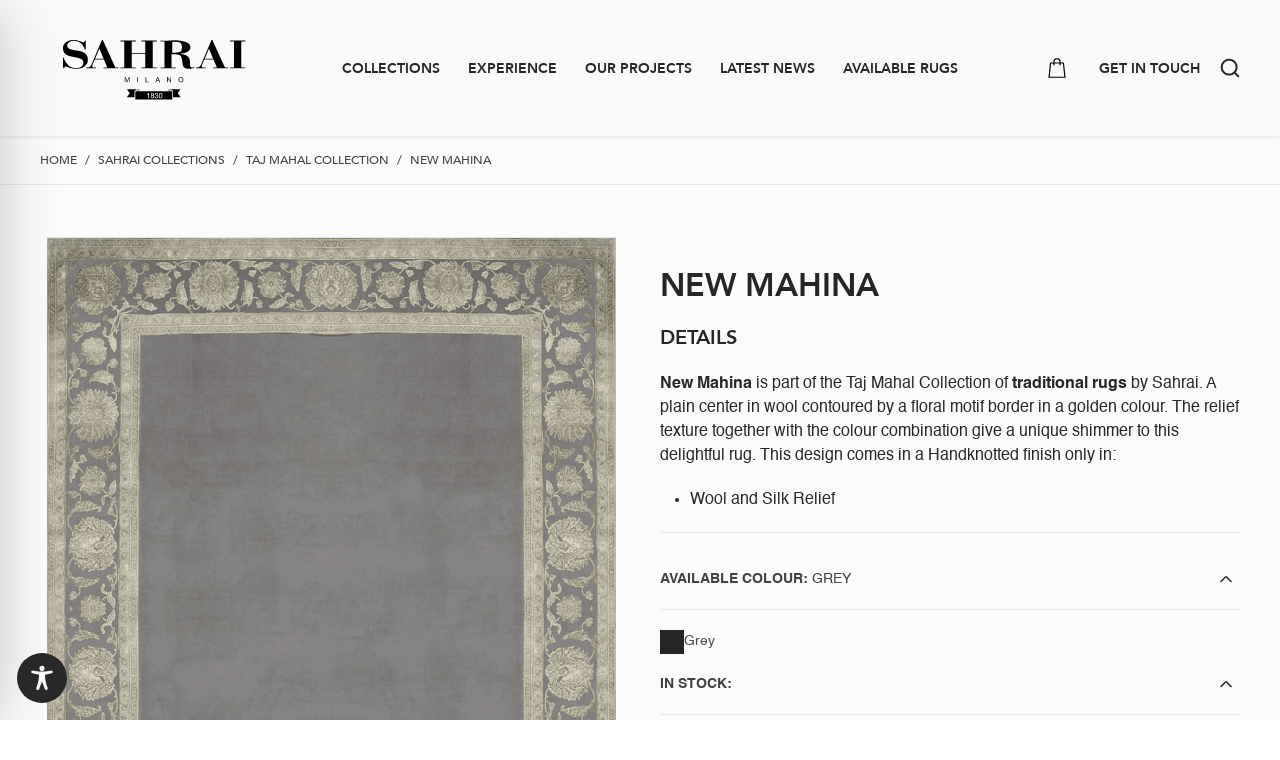

--- FILE ---
content_type: text/html; charset=utf-8
request_url: https://www.google.com/recaptcha/api2/anchor?ar=1&k=6LfKWjwmAAAAAFLY_ozbj07r0mRlTVMtbSF-usMI&co=aHR0cHM6Ly9zYWhyYWkuY29tOjQ0Mw..&hl=en&v=PoyoqOPhxBO7pBk68S4YbpHZ&size=invisible&anchor-ms=20000&execute-ms=30000&cb=f8pa0im5fwzn
body_size: 48412
content:
<!DOCTYPE HTML><html dir="ltr" lang="en"><head><meta http-equiv="Content-Type" content="text/html; charset=UTF-8">
<meta http-equiv="X-UA-Compatible" content="IE=edge">
<title>reCAPTCHA</title>
<style type="text/css">
/* cyrillic-ext */
@font-face {
  font-family: 'Roboto';
  font-style: normal;
  font-weight: 400;
  font-stretch: 100%;
  src: url(//fonts.gstatic.com/s/roboto/v48/KFO7CnqEu92Fr1ME7kSn66aGLdTylUAMa3GUBHMdazTgWw.woff2) format('woff2');
  unicode-range: U+0460-052F, U+1C80-1C8A, U+20B4, U+2DE0-2DFF, U+A640-A69F, U+FE2E-FE2F;
}
/* cyrillic */
@font-face {
  font-family: 'Roboto';
  font-style: normal;
  font-weight: 400;
  font-stretch: 100%;
  src: url(//fonts.gstatic.com/s/roboto/v48/KFO7CnqEu92Fr1ME7kSn66aGLdTylUAMa3iUBHMdazTgWw.woff2) format('woff2');
  unicode-range: U+0301, U+0400-045F, U+0490-0491, U+04B0-04B1, U+2116;
}
/* greek-ext */
@font-face {
  font-family: 'Roboto';
  font-style: normal;
  font-weight: 400;
  font-stretch: 100%;
  src: url(//fonts.gstatic.com/s/roboto/v48/KFO7CnqEu92Fr1ME7kSn66aGLdTylUAMa3CUBHMdazTgWw.woff2) format('woff2');
  unicode-range: U+1F00-1FFF;
}
/* greek */
@font-face {
  font-family: 'Roboto';
  font-style: normal;
  font-weight: 400;
  font-stretch: 100%;
  src: url(//fonts.gstatic.com/s/roboto/v48/KFO7CnqEu92Fr1ME7kSn66aGLdTylUAMa3-UBHMdazTgWw.woff2) format('woff2');
  unicode-range: U+0370-0377, U+037A-037F, U+0384-038A, U+038C, U+038E-03A1, U+03A3-03FF;
}
/* math */
@font-face {
  font-family: 'Roboto';
  font-style: normal;
  font-weight: 400;
  font-stretch: 100%;
  src: url(//fonts.gstatic.com/s/roboto/v48/KFO7CnqEu92Fr1ME7kSn66aGLdTylUAMawCUBHMdazTgWw.woff2) format('woff2');
  unicode-range: U+0302-0303, U+0305, U+0307-0308, U+0310, U+0312, U+0315, U+031A, U+0326-0327, U+032C, U+032F-0330, U+0332-0333, U+0338, U+033A, U+0346, U+034D, U+0391-03A1, U+03A3-03A9, U+03B1-03C9, U+03D1, U+03D5-03D6, U+03F0-03F1, U+03F4-03F5, U+2016-2017, U+2034-2038, U+203C, U+2040, U+2043, U+2047, U+2050, U+2057, U+205F, U+2070-2071, U+2074-208E, U+2090-209C, U+20D0-20DC, U+20E1, U+20E5-20EF, U+2100-2112, U+2114-2115, U+2117-2121, U+2123-214F, U+2190, U+2192, U+2194-21AE, U+21B0-21E5, U+21F1-21F2, U+21F4-2211, U+2213-2214, U+2216-22FF, U+2308-230B, U+2310, U+2319, U+231C-2321, U+2336-237A, U+237C, U+2395, U+239B-23B7, U+23D0, U+23DC-23E1, U+2474-2475, U+25AF, U+25B3, U+25B7, U+25BD, U+25C1, U+25CA, U+25CC, U+25FB, U+266D-266F, U+27C0-27FF, U+2900-2AFF, U+2B0E-2B11, U+2B30-2B4C, U+2BFE, U+3030, U+FF5B, U+FF5D, U+1D400-1D7FF, U+1EE00-1EEFF;
}
/* symbols */
@font-face {
  font-family: 'Roboto';
  font-style: normal;
  font-weight: 400;
  font-stretch: 100%;
  src: url(//fonts.gstatic.com/s/roboto/v48/KFO7CnqEu92Fr1ME7kSn66aGLdTylUAMaxKUBHMdazTgWw.woff2) format('woff2');
  unicode-range: U+0001-000C, U+000E-001F, U+007F-009F, U+20DD-20E0, U+20E2-20E4, U+2150-218F, U+2190, U+2192, U+2194-2199, U+21AF, U+21E6-21F0, U+21F3, U+2218-2219, U+2299, U+22C4-22C6, U+2300-243F, U+2440-244A, U+2460-24FF, U+25A0-27BF, U+2800-28FF, U+2921-2922, U+2981, U+29BF, U+29EB, U+2B00-2BFF, U+4DC0-4DFF, U+FFF9-FFFB, U+10140-1018E, U+10190-1019C, U+101A0, U+101D0-101FD, U+102E0-102FB, U+10E60-10E7E, U+1D2C0-1D2D3, U+1D2E0-1D37F, U+1F000-1F0FF, U+1F100-1F1AD, U+1F1E6-1F1FF, U+1F30D-1F30F, U+1F315, U+1F31C, U+1F31E, U+1F320-1F32C, U+1F336, U+1F378, U+1F37D, U+1F382, U+1F393-1F39F, U+1F3A7-1F3A8, U+1F3AC-1F3AF, U+1F3C2, U+1F3C4-1F3C6, U+1F3CA-1F3CE, U+1F3D4-1F3E0, U+1F3ED, U+1F3F1-1F3F3, U+1F3F5-1F3F7, U+1F408, U+1F415, U+1F41F, U+1F426, U+1F43F, U+1F441-1F442, U+1F444, U+1F446-1F449, U+1F44C-1F44E, U+1F453, U+1F46A, U+1F47D, U+1F4A3, U+1F4B0, U+1F4B3, U+1F4B9, U+1F4BB, U+1F4BF, U+1F4C8-1F4CB, U+1F4D6, U+1F4DA, U+1F4DF, U+1F4E3-1F4E6, U+1F4EA-1F4ED, U+1F4F7, U+1F4F9-1F4FB, U+1F4FD-1F4FE, U+1F503, U+1F507-1F50B, U+1F50D, U+1F512-1F513, U+1F53E-1F54A, U+1F54F-1F5FA, U+1F610, U+1F650-1F67F, U+1F687, U+1F68D, U+1F691, U+1F694, U+1F698, U+1F6AD, U+1F6B2, U+1F6B9-1F6BA, U+1F6BC, U+1F6C6-1F6CF, U+1F6D3-1F6D7, U+1F6E0-1F6EA, U+1F6F0-1F6F3, U+1F6F7-1F6FC, U+1F700-1F7FF, U+1F800-1F80B, U+1F810-1F847, U+1F850-1F859, U+1F860-1F887, U+1F890-1F8AD, U+1F8B0-1F8BB, U+1F8C0-1F8C1, U+1F900-1F90B, U+1F93B, U+1F946, U+1F984, U+1F996, U+1F9E9, U+1FA00-1FA6F, U+1FA70-1FA7C, U+1FA80-1FA89, U+1FA8F-1FAC6, U+1FACE-1FADC, U+1FADF-1FAE9, U+1FAF0-1FAF8, U+1FB00-1FBFF;
}
/* vietnamese */
@font-face {
  font-family: 'Roboto';
  font-style: normal;
  font-weight: 400;
  font-stretch: 100%;
  src: url(//fonts.gstatic.com/s/roboto/v48/KFO7CnqEu92Fr1ME7kSn66aGLdTylUAMa3OUBHMdazTgWw.woff2) format('woff2');
  unicode-range: U+0102-0103, U+0110-0111, U+0128-0129, U+0168-0169, U+01A0-01A1, U+01AF-01B0, U+0300-0301, U+0303-0304, U+0308-0309, U+0323, U+0329, U+1EA0-1EF9, U+20AB;
}
/* latin-ext */
@font-face {
  font-family: 'Roboto';
  font-style: normal;
  font-weight: 400;
  font-stretch: 100%;
  src: url(//fonts.gstatic.com/s/roboto/v48/KFO7CnqEu92Fr1ME7kSn66aGLdTylUAMa3KUBHMdazTgWw.woff2) format('woff2');
  unicode-range: U+0100-02BA, U+02BD-02C5, U+02C7-02CC, U+02CE-02D7, U+02DD-02FF, U+0304, U+0308, U+0329, U+1D00-1DBF, U+1E00-1E9F, U+1EF2-1EFF, U+2020, U+20A0-20AB, U+20AD-20C0, U+2113, U+2C60-2C7F, U+A720-A7FF;
}
/* latin */
@font-face {
  font-family: 'Roboto';
  font-style: normal;
  font-weight: 400;
  font-stretch: 100%;
  src: url(//fonts.gstatic.com/s/roboto/v48/KFO7CnqEu92Fr1ME7kSn66aGLdTylUAMa3yUBHMdazQ.woff2) format('woff2');
  unicode-range: U+0000-00FF, U+0131, U+0152-0153, U+02BB-02BC, U+02C6, U+02DA, U+02DC, U+0304, U+0308, U+0329, U+2000-206F, U+20AC, U+2122, U+2191, U+2193, U+2212, U+2215, U+FEFF, U+FFFD;
}
/* cyrillic-ext */
@font-face {
  font-family: 'Roboto';
  font-style: normal;
  font-weight: 500;
  font-stretch: 100%;
  src: url(//fonts.gstatic.com/s/roboto/v48/KFO7CnqEu92Fr1ME7kSn66aGLdTylUAMa3GUBHMdazTgWw.woff2) format('woff2');
  unicode-range: U+0460-052F, U+1C80-1C8A, U+20B4, U+2DE0-2DFF, U+A640-A69F, U+FE2E-FE2F;
}
/* cyrillic */
@font-face {
  font-family: 'Roboto';
  font-style: normal;
  font-weight: 500;
  font-stretch: 100%;
  src: url(//fonts.gstatic.com/s/roboto/v48/KFO7CnqEu92Fr1ME7kSn66aGLdTylUAMa3iUBHMdazTgWw.woff2) format('woff2');
  unicode-range: U+0301, U+0400-045F, U+0490-0491, U+04B0-04B1, U+2116;
}
/* greek-ext */
@font-face {
  font-family: 'Roboto';
  font-style: normal;
  font-weight: 500;
  font-stretch: 100%;
  src: url(//fonts.gstatic.com/s/roboto/v48/KFO7CnqEu92Fr1ME7kSn66aGLdTylUAMa3CUBHMdazTgWw.woff2) format('woff2');
  unicode-range: U+1F00-1FFF;
}
/* greek */
@font-face {
  font-family: 'Roboto';
  font-style: normal;
  font-weight: 500;
  font-stretch: 100%;
  src: url(//fonts.gstatic.com/s/roboto/v48/KFO7CnqEu92Fr1ME7kSn66aGLdTylUAMa3-UBHMdazTgWw.woff2) format('woff2');
  unicode-range: U+0370-0377, U+037A-037F, U+0384-038A, U+038C, U+038E-03A1, U+03A3-03FF;
}
/* math */
@font-face {
  font-family: 'Roboto';
  font-style: normal;
  font-weight: 500;
  font-stretch: 100%;
  src: url(//fonts.gstatic.com/s/roboto/v48/KFO7CnqEu92Fr1ME7kSn66aGLdTylUAMawCUBHMdazTgWw.woff2) format('woff2');
  unicode-range: U+0302-0303, U+0305, U+0307-0308, U+0310, U+0312, U+0315, U+031A, U+0326-0327, U+032C, U+032F-0330, U+0332-0333, U+0338, U+033A, U+0346, U+034D, U+0391-03A1, U+03A3-03A9, U+03B1-03C9, U+03D1, U+03D5-03D6, U+03F0-03F1, U+03F4-03F5, U+2016-2017, U+2034-2038, U+203C, U+2040, U+2043, U+2047, U+2050, U+2057, U+205F, U+2070-2071, U+2074-208E, U+2090-209C, U+20D0-20DC, U+20E1, U+20E5-20EF, U+2100-2112, U+2114-2115, U+2117-2121, U+2123-214F, U+2190, U+2192, U+2194-21AE, U+21B0-21E5, U+21F1-21F2, U+21F4-2211, U+2213-2214, U+2216-22FF, U+2308-230B, U+2310, U+2319, U+231C-2321, U+2336-237A, U+237C, U+2395, U+239B-23B7, U+23D0, U+23DC-23E1, U+2474-2475, U+25AF, U+25B3, U+25B7, U+25BD, U+25C1, U+25CA, U+25CC, U+25FB, U+266D-266F, U+27C0-27FF, U+2900-2AFF, U+2B0E-2B11, U+2B30-2B4C, U+2BFE, U+3030, U+FF5B, U+FF5D, U+1D400-1D7FF, U+1EE00-1EEFF;
}
/* symbols */
@font-face {
  font-family: 'Roboto';
  font-style: normal;
  font-weight: 500;
  font-stretch: 100%;
  src: url(//fonts.gstatic.com/s/roboto/v48/KFO7CnqEu92Fr1ME7kSn66aGLdTylUAMaxKUBHMdazTgWw.woff2) format('woff2');
  unicode-range: U+0001-000C, U+000E-001F, U+007F-009F, U+20DD-20E0, U+20E2-20E4, U+2150-218F, U+2190, U+2192, U+2194-2199, U+21AF, U+21E6-21F0, U+21F3, U+2218-2219, U+2299, U+22C4-22C6, U+2300-243F, U+2440-244A, U+2460-24FF, U+25A0-27BF, U+2800-28FF, U+2921-2922, U+2981, U+29BF, U+29EB, U+2B00-2BFF, U+4DC0-4DFF, U+FFF9-FFFB, U+10140-1018E, U+10190-1019C, U+101A0, U+101D0-101FD, U+102E0-102FB, U+10E60-10E7E, U+1D2C0-1D2D3, U+1D2E0-1D37F, U+1F000-1F0FF, U+1F100-1F1AD, U+1F1E6-1F1FF, U+1F30D-1F30F, U+1F315, U+1F31C, U+1F31E, U+1F320-1F32C, U+1F336, U+1F378, U+1F37D, U+1F382, U+1F393-1F39F, U+1F3A7-1F3A8, U+1F3AC-1F3AF, U+1F3C2, U+1F3C4-1F3C6, U+1F3CA-1F3CE, U+1F3D4-1F3E0, U+1F3ED, U+1F3F1-1F3F3, U+1F3F5-1F3F7, U+1F408, U+1F415, U+1F41F, U+1F426, U+1F43F, U+1F441-1F442, U+1F444, U+1F446-1F449, U+1F44C-1F44E, U+1F453, U+1F46A, U+1F47D, U+1F4A3, U+1F4B0, U+1F4B3, U+1F4B9, U+1F4BB, U+1F4BF, U+1F4C8-1F4CB, U+1F4D6, U+1F4DA, U+1F4DF, U+1F4E3-1F4E6, U+1F4EA-1F4ED, U+1F4F7, U+1F4F9-1F4FB, U+1F4FD-1F4FE, U+1F503, U+1F507-1F50B, U+1F50D, U+1F512-1F513, U+1F53E-1F54A, U+1F54F-1F5FA, U+1F610, U+1F650-1F67F, U+1F687, U+1F68D, U+1F691, U+1F694, U+1F698, U+1F6AD, U+1F6B2, U+1F6B9-1F6BA, U+1F6BC, U+1F6C6-1F6CF, U+1F6D3-1F6D7, U+1F6E0-1F6EA, U+1F6F0-1F6F3, U+1F6F7-1F6FC, U+1F700-1F7FF, U+1F800-1F80B, U+1F810-1F847, U+1F850-1F859, U+1F860-1F887, U+1F890-1F8AD, U+1F8B0-1F8BB, U+1F8C0-1F8C1, U+1F900-1F90B, U+1F93B, U+1F946, U+1F984, U+1F996, U+1F9E9, U+1FA00-1FA6F, U+1FA70-1FA7C, U+1FA80-1FA89, U+1FA8F-1FAC6, U+1FACE-1FADC, U+1FADF-1FAE9, U+1FAF0-1FAF8, U+1FB00-1FBFF;
}
/* vietnamese */
@font-face {
  font-family: 'Roboto';
  font-style: normal;
  font-weight: 500;
  font-stretch: 100%;
  src: url(//fonts.gstatic.com/s/roboto/v48/KFO7CnqEu92Fr1ME7kSn66aGLdTylUAMa3OUBHMdazTgWw.woff2) format('woff2');
  unicode-range: U+0102-0103, U+0110-0111, U+0128-0129, U+0168-0169, U+01A0-01A1, U+01AF-01B0, U+0300-0301, U+0303-0304, U+0308-0309, U+0323, U+0329, U+1EA0-1EF9, U+20AB;
}
/* latin-ext */
@font-face {
  font-family: 'Roboto';
  font-style: normal;
  font-weight: 500;
  font-stretch: 100%;
  src: url(//fonts.gstatic.com/s/roboto/v48/KFO7CnqEu92Fr1ME7kSn66aGLdTylUAMa3KUBHMdazTgWw.woff2) format('woff2');
  unicode-range: U+0100-02BA, U+02BD-02C5, U+02C7-02CC, U+02CE-02D7, U+02DD-02FF, U+0304, U+0308, U+0329, U+1D00-1DBF, U+1E00-1E9F, U+1EF2-1EFF, U+2020, U+20A0-20AB, U+20AD-20C0, U+2113, U+2C60-2C7F, U+A720-A7FF;
}
/* latin */
@font-face {
  font-family: 'Roboto';
  font-style: normal;
  font-weight: 500;
  font-stretch: 100%;
  src: url(//fonts.gstatic.com/s/roboto/v48/KFO7CnqEu92Fr1ME7kSn66aGLdTylUAMa3yUBHMdazQ.woff2) format('woff2');
  unicode-range: U+0000-00FF, U+0131, U+0152-0153, U+02BB-02BC, U+02C6, U+02DA, U+02DC, U+0304, U+0308, U+0329, U+2000-206F, U+20AC, U+2122, U+2191, U+2193, U+2212, U+2215, U+FEFF, U+FFFD;
}
/* cyrillic-ext */
@font-face {
  font-family: 'Roboto';
  font-style: normal;
  font-weight: 900;
  font-stretch: 100%;
  src: url(//fonts.gstatic.com/s/roboto/v48/KFO7CnqEu92Fr1ME7kSn66aGLdTylUAMa3GUBHMdazTgWw.woff2) format('woff2');
  unicode-range: U+0460-052F, U+1C80-1C8A, U+20B4, U+2DE0-2DFF, U+A640-A69F, U+FE2E-FE2F;
}
/* cyrillic */
@font-face {
  font-family: 'Roboto';
  font-style: normal;
  font-weight: 900;
  font-stretch: 100%;
  src: url(//fonts.gstatic.com/s/roboto/v48/KFO7CnqEu92Fr1ME7kSn66aGLdTylUAMa3iUBHMdazTgWw.woff2) format('woff2');
  unicode-range: U+0301, U+0400-045F, U+0490-0491, U+04B0-04B1, U+2116;
}
/* greek-ext */
@font-face {
  font-family: 'Roboto';
  font-style: normal;
  font-weight: 900;
  font-stretch: 100%;
  src: url(//fonts.gstatic.com/s/roboto/v48/KFO7CnqEu92Fr1ME7kSn66aGLdTylUAMa3CUBHMdazTgWw.woff2) format('woff2');
  unicode-range: U+1F00-1FFF;
}
/* greek */
@font-face {
  font-family: 'Roboto';
  font-style: normal;
  font-weight: 900;
  font-stretch: 100%;
  src: url(//fonts.gstatic.com/s/roboto/v48/KFO7CnqEu92Fr1ME7kSn66aGLdTylUAMa3-UBHMdazTgWw.woff2) format('woff2');
  unicode-range: U+0370-0377, U+037A-037F, U+0384-038A, U+038C, U+038E-03A1, U+03A3-03FF;
}
/* math */
@font-face {
  font-family: 'Roboto';
  font-style: normal;
  font-weight: 900;
  font-stretch: 100%;
  src: url(//fonts.gstatic.com/s/roboto/v48/KFO7CnqEu92Fr1ME7kSn66aGLdTylUAMawCUBHMdazTgWw.woff2) format('woff2');
  unicode-range: U+0302-0303, U+0305, U+0307-0308, U+0310, U+0312, U+0315, U+031A, U+0326-0327, U+032C, U+032F-0330, U+0332-0333, U+0338, U+033A, U+0346, U+034D, U+0391-03A1, U+03A3-03A9, U+03B1-03C9, U+03D1, U+03D5-03D6, U+03F0-03F1, U+03F4-03F5, U+2016-2017, U+2034-2038, U+203C, U+2040, U+2043, U+2047, U+2050, U+2057, U+205F, U+2070-2071, U+2074-208E, U+2090-209C, U+20D0-20DC, U+20E1, U+20E5-20EF, U+2100-2112, U+2114-2115, U+2117-2121, U+2123-214F, U+2190, U+2192, U+2194-21AE, U+21B0-21E5, U+21F1-21F2, U+21F4-2211, U+2213-2214, U+2216-22FF, U+2308-230B, U+2310, U+2319, U+231C-2321, U+2336-237A, U+237C, U+2395, U+239B-23B7, U+23D0, U+23DC-23E1, U+2474-2475, U+25AF, U+25B3, U+25B7, U+25BD, U+25C1, U+25CA, U+25CC, U+25FB, U+266D-266F, U+27C0-27FF, U+2900-2AFF, U+2B0E-2B11, U+2B30-2B4C, U+2BFE, U+3030, U+FF5B, U+FF5D, U+1D400-1D7FF, U+1EE00-1EEFF;
}
/* symbols */
@font-face {
  font-family: 'Roboto';
  font-style: normal;
  font-weight: 900;
  font-stretch: 100%;
  src: url(//fonts.gstatic.com/s/roboto/v48/KFO7CnqEu92Fr1ME7kSn66aGLdTylUAMaxKUBHMdazTgWw.woff2) format('woff2');
  unicode-range: U+0001-000C, U+000E-001F, U+007F-009F, U+20DD-20E0, U+20E2-20E4, U+2150-218F, U+2190, U+2192, U+2194-2199, U+21AF, U+21E6-21F0, U+21F3, U+2218-2219, U+2299, U+22C4-22C6, U+2300-243F, U+2440-244A, U+2460-24FF, U+25A0-27BF, U+2800-28FF, U+2921-2922, U+2981, U+29BF, U+29EB, U+2B00-2BFF, U+4DC0-4DFF, U+FFF9-FFFB, U+10140-1018E, U+10190-1019C, U+101A0, U+101D0-101FD, U+102E0-102FB, U+10E60-10E7E, U+1D2C0-1D2D3, U+1D2E0-1D37F, U+1F000-1F0FF, U+1F100-1F1AD, U+1F1E6-1F1FF, U+1F30D-1F30F, U+1F315, U+1F31C, U+1F31E, U+1F320-1F32C, U+1F336, U+1F378, U+1F37D, U+1F382, U+1F393-1F39F, U+1F3A7-1F3A8, U+1F3AC-1F3AF, U+1F3C2, U+1F3C4-1F3C6, U+1F3CA-1F3CE, U+1F3D4-1F3E0, U+1F3ED, U+1F3F1-1F3F3, U+1F3F5-1F3F7, U+1F408, U+1F415, U+1F41F, U+1F426, U+1F43F, U+1F441-1F442, U+1F444, U+1F446-1F449, U+1F44C-1F44E, U+1F453, U+1F46A, U+1F47D, U+1F4A3, U+1F4B0, U+1F4B3, U+1F4B9, U+1F4BB, U+1F4BF, U+1F4C8-1F4CB, U+1F4D6, U+1F4DA, U+1F4DF, U+1F4E3-1F4E6, U+1F4EA-1F4ED, U+1F4F7, U+1F4F9-1F4FB, U+1F4FD-1F4FE, U+1F503, U+1F507-1F50B, U+1F50D, U+1F512-1F513, U+1F53E-1F54A, U+1F54F-1F5FA, U+1F610, U+1F650-1F67F, U+1F687, U+1F68D, U+1F691, U+1F694, U+1F698, U+1F6AD, U+1F6B2, U+1F6B9-1F6BA, U+1F6BC, U+1F6C6-1F6CF, U+1F6D3-1F6D7, U+1F6E0-1F6EA, U+1F6F0-1F6F3, U+1F6F7-1F6FC, U+1F700-1F7FF, U+1F800-1F80B, U+1F810-1F847, U+1F850-1F859, U+1F860-1F887, U+1F890-1F8AD, U+1F8B0-1F8BB, U+1F8C0-1F8C1, U+1F900-1F90B, U+1F93B, U+1F946, U+1F984, U+1F996, U+1F9E9, U+1FA00-1FA6F, U+1FA70-1FA7C, U+1FA80-1FA89, U+1FA8F-1FAC6, U+1FACE-1FADC, U+1FADF-1FAE9, U+1FAF0-1FAF8, U+1FB00-1FBFF;
}
/* vietnamese */
@font-face {
  font-family: 'Roboto';
  font-style: normal;
  font-weight: 900;
  font-stretch: 100%;
  src: url(//fonts.gstatic.com/s/roboto/v48/KFO7CnqEu92Fr1ME7kSn66aGLdTylUAMa3OUBHMdazTgWw.woff2) format('woff2');
  unicode-range: U+0102-0103, U+0110-0111, U+0128-0129, U+0168-0169, U+01A0-01A1, U+01AF-01B0, U+0300-0301, U+0303-0304, U+0308-0309, U+0323, U+0329, U+1EA0-1EF9, U+20AB;
}
/* latin-ext */
@font-face {
  font-family: 'Roboto';
  font-style: normal;
  font-weight: 900;
  font-stretch: 100%;
  src: url(//fonts.gstatic.com/s/roboto/v48/KFO7CnqEu92Fr1ME7kSn66aGLdTylUAMa3KUBHMdazTgWw.woff2) format('woff2');
  unicode-range: U+0100-02BA, U+02BD-02C5, U+02C7-02CC, U+02CE-02D7, U+02DD-02FF, U+0304, U+0308, U+0329, U+1D00-1DBF, U+1E00-1E9F, U+1EF2-1EFF, U+2020, U+20A0-20AB, U+20AD-20C0, U+2113, U+2C60-2C7F, U+A720-A7FF;
}
/* latin */
@font-face {
  font-family: 'Roboto';
  font-style: normal;
  font-weight: 900;
  font-stretch: 100%;
  src: url(//fonts.gstatic.com/s/roboto/v48/KFO7CnqEu92Fr1ME7kSn66aGLdTylUAMa3yUBHMdazQ.woff2) format('woff2');
  unicode-range: U+0000-00FF, U+0131, U+0152-0153, U+02BB-02BC, U+02C6, U+02DA, U+02DC, U+0304, U+0308, U+0329, U+2000-206F, U+20AC, U+2122, U+2191, U+2193, U+2212, U+2215, U+FEFF, U+FFFD;
}

</style>
<link rel="stylesheet" type="text/css" href="https://www.gstatic.com/recaptcha/releases/PoyoqOPhxBO7pBk68S4YbpHZ/styles__ltr.css">
<script nonce="REC2bQefoo06raQeMPVoNg" type="text/javascript">window['__recaptcha_api'] = 'https://www.google.com/recaptcha/api2/';</script>
<script type="text/javascript" src="https://www.gstatic.com/recaptcha/releases/PoyoqOPhxBO7pBk68S4YbpHZ/recaptcha__en.js" nonce="REC2bQefoo06raQeMPVoNg">
      
    </script></head>
<body><div id="rc-anchor-alert" class="rc-anchor-alert"></div>
<input type="hidden" id="recaptcha-token" value="[base64]">
<script type="text/javascript" nonce="REC2bQefoo06raQeMPVoNg">
      recaptcha.anchor.Main.init("[\x22ainput\x22,[\x22bgdata\x22,\x22\x22,\[base64]/[base64]/[base64]/bmV3IHJbeF0oY1swXSk6RT09Mj9uZXcgclt4XShjWzBdLGNbMV0pOkU9PTM/bmV3IHJbeF0oY1swXSxjWzFdLGNbMl0pOkU9PTQ/[base64]/[base64]/[base64]/[base64]/[base64]/[base64]/[base64]/[base64]\x22,\[base64]\\u003d\x22,\x22QylxwrFaw5NUAsKRTMKAdSMIIAHDjsKiZhkdwo8Rw6VbOMORXlAYwonDoy1kw7vCtXdgwq/CpMKvehNSbHkCKycxwpzDpMOqwoJYwrzDm1jDn8KsHsKjNl3Dt8KAZMKewrzCrAPCocOeXcKoQkLCjSDDpMO9EDPClALDh8KJW8KNA0shWnJXKH3CnsKTw5sRwrtiMDVlw6fCj8KZw5jDs8K+w7nCjDEtHcOlIQnDpyJZw4/CvcOBUsONwrPDjRDDgcKFwpBmEcKewqnDscOpWgwMZcK6w6HConcOc1xkw7XDnMKOw4Mlfy3Cv8K+w6fDuMK4wo/Cvi8Iw79Mw67DkzTDiMO4bFRhOmETw59accKTw79qcE3Dh8KMwonDo0A7EcKmDMKfw7Ucw7Z3CcKcB17DiBErYcOAw7BOwo0TYG14wpMib03CogjDo8KCw5VwAsK5ennDtcOyw4PChAXCqcO+w5DCjcOvS8OHCVfCpMKHw4LCnBc/XXvDsVLDhiPDs8K1XEV5fcKHIsOZDHA4DA4qw6pLXzXCm2RIPWNNLMOQQyvCscOQwoHDjgwJEMOdbSTCvRTDkcKbPWZkwo51OXTCtWQ9w7jDuAjDg8KrYTvCpMOmw64iEMOUFcOibGHCtCMAwqPDrgfCrcKZw6PDkMKoB21/wpBcw5orJcK/DcOiwoXCqU9dw7PDkCFVw5DDvm7CuFcpwpAZa8OoW8Kuwqw0PgnDmBUzMMKVOXrCnMKdw4Bpwo5Mw4wwwprDgsKvw43CgVXDq0tfDMOjdmZCW3bDo25dwqDCmwbCjsOeARcEw6khK3J0w4HCgsOLIFTCnW4/ScOhJsKjEsKgW8OWwo94wp3ChDkdHnnDgHTDjnnChGt7bcK8w5FiNcOPMHYawo/DqcKGOUVFesOjOMKNwrHCqD/ChD4/KnNOwp3ChUXDsVbDnX5QLwVAw5rCgVHDocOXw6oxw5p2dWd6w4M8DW1SCsORw50Ew4sBw6N4woTDvMKbw6zDgAbDsCjDrMKWZHBhXnLClMOowr/CukHDhzNcQBLDj8O7fsOyw7JsesK6w6vDoMKxLsKrcMOmwpo2w4xnw4NcwqPCgGHCllondMKRw5NFw5gJJFxvwpwswozDosK+w6PDont6bMKOw73CqWFxwr7Do8O5dcO7UnXClhXDjCvCi8KbTk/DgcOYaMORw7tFTQIMahHDr8Ojbi7Dmk0CPDt7H0zCoWfDl8KxEsOBJsKTW17DrCjCgDLDlktPwoAHWcOGe8OFwqzCnnE+V3jCrcK+KCVWw7huwqoqw6UgThUUwqwpAn/CoifCk1NLwpbCnMKfwoJJw7fDlsOkang0T8KRUcO+wr9iQMOYw4RWMG8kw6LCuhYkSMO/S8KnNsOywoESc8KSw4DCuSsBGwMAacORHMKZw4w0LUfDh1I+J8OYwoLCkXbDvQFSwrrDvQfClMKzw4bDrxIYdkN/T8OwwrAVPsKkwo7DlcKIwrHDqhMaw4Z9SlRbGsONw4vDrUI7XMKVwobCpnVKPz3CtB4aeMOJOcKwFhHDocOYQcKVwr49wqrDtR3DhTBoPFRhdVLDpcOcOGPDgMOhIcK/JUF1a8Kjw5BEaMKvw4N6w5DCpRvCosKxS0XCmBvDgkfCr8Kew69DV8K/wr/DncOxHcOlw73Di8OlwrpYwqrDl8OMNjMnwpTDnSIuUDnCssOzJcOVAi8xbcKJOsKXTnsew6AsIiTCiR7CpWXCscK3L8OiEsK5w6lOTWN6w5pIF8OLXSsIX2rCicO3wrAfIVJhwpFfwpLDtxXDk8OUwofDl004BTkCZXxLw6wywp9zw70rJ8OaYcOOXcKffw8bIA/[base64]/Z8KXw59Zw6PDgBnDmVdWSMKeT8OeLE5/A8KRIcO5wp9HN8OTXCHDtcKew4/DssKxa3rDk0gOVsOdJFjDlMOFw5YDw68/JD0cZ8KDJsK3w6/ChMOOw6zCi8O1w5HCkErDpMKEw6dQMGDCllPCmcKCdMOEw4TDomQCw4nDnCwHwprDvknCqikoWMKnwqIbw6hbw7fCp8Oww7LCmVNmWQ7DgsO6IG0VY8KJw4M5CnLCkMO/wpbCijlHw7N2RWEBwpAiw6XCqcKSwptYwpbCjMOpwpo1wpZmw6xYHWzDqwxlGxFFw7wXW3BQWMK7wqDCpCt3aygiwq/[base64]/[base64]/P217w7RNZcK1fU3Dnl7DnmdaX0XDpcOPwo9OYFLCl3rDqEPDp8OPAsOOY8OdwoN+KcK5a8Khw60JwprDoDBwwpM7FcO0wp7Dv8OsGMOtXcO0ORjCisKQGMONw4VEwo0OJksaM8Kawo/[base64]/w4EZHVYUwqDCjE9QGsOjw6wJw4w3w50Ob8Onw5PCh8Kcw4Y/JMOzaVTDoBHDgcOnwoPDgF/CrmXDo8Ktw4zDonbDnh7ClxzCqMKZw5vCpsOpLMOQw78hFsOzRcKSMcOMHsK6w7w7w48ZwpDDqsK3wpFgG8K2w5vDvzleZsKKw6FiwoYow55Gw7VvV8K9NcO5AMO/DRYhZDVYYnDDljrCgMKeTMKdw7B3KRVmEsOBw6rCoz/[base64]/CqMKUV34qQMKaX8O2w73CqlzDlcOOw6gqw67CmhzCkMKwFmzChcOhRsKVU2DDh2bChGNKwo5Tw75XwrnCvn/DssKGWnHCt8OpLXTDoivDiEwkw5XDhDc/[base64]/CuWjDtAJgw4zDijDDhMK6w4AxYMKLwonDhE/CpWfDgsKAwr8oQRgVw481w7QbW8OgWsOywpDCu1nCvE/Dh8OcUih1KMKNwrLDusKlwrjDrcKPeQE0HCjDswXDlMKka0kFXcKvWcOzwoHDj8OUDsODw7BWMcOPw75FTcKUw5vDhT4lw6HDisKnEMOMw7Mww5NKw4/[base64]/w68cesOvKMKMZsOjw6c+G8Kuwp56U8Osw7wVwokVwp0Rw6bDmMOoacOnw7HDlk5Pw710w5gxfCBAw73Dp8KOwrbDkyPCo8OSZMK9w587dMKDwpgjBz3CpcOGwoDCvBDCscK0C8Kow4HDjG3CncKUwoI/wobDnyZLdgUNe8KewqsfwqnCt8KRdsOrwqbCisKRwpTCksODCB4APcOKA8KjchwfGULCrw9vwpMNcnXDnsKmJ8ObVsKLwrI/[base64]/[base64]/[base64]/BBrDuVtWdsOFQ3rCksKVKDXDoMOWf8Kow6NSwr/Drh3DhmLCrx3CkCDCvEfDv8KQFR8Mw5V3w64AL8Kfa8KQMhVUPTHDnz7DjxzDjUvDoCzDpsO4woQVwpfCrcKoHnTDnivCmcK0fTfCmWbDtMKzw5E/RsKCTlcYwoDClmfCiU/Dq8OxWMKiwrHDmT1Fc1/[base64]/[base64]/CmUR7w67Dl8O/w7BBTyzCkcKHYcOCw6hCMcOjw6XCs8KXw4PCqsOCE8OOwprDnMKZfwAZah9KOWcxwoohDTB4HjsESsKhFcOqRHTCmcOvNWcbw4LDqELCp8KTFcKeKsOBwpPDqjgRaHNTwolRRcKlw5c/EMO9w5DDkFHCgBM3w6zDiEQFw7F0Bl9BwozCvcOSLkDDm8KIEcKyfcKZLsOxwrjCnyfDp8O5I8K9GRvCtn/CoMOgw4DDtFNORcKLwrRlKC1VZ2HDrUsjbsOmw4AHwqxcQ2PCjWPCpFU7wpJQw4rDpcOQwp/Dn8K+fSpzwrFEc8K0fwtMVF/DlXxjTVVjwrAcOnQUWhNbRXsVND0hwq4sLlvCqcOrdcOkwqPDkjfDvcOiLcOhfHZ+wq3Dn8KZZ0UPwqEpX8Kbw7bCiTDDmMKQKBHCicKRw6fDlcO8w5hhwr/CtsOfdUQPw4zCs0jDgR/ChmMVFDIdV1kEwpnCn8OpwpU9w5rCtMKfQ33Dp8KdZBXCsHbDqAnDuCx4w5Uzw6DCkDRuw6LCjwZVNXrCgikaZ3HDqVsDw5bCtMOVMsOLwpXCqcKVFMKyLMKjw49Xw6pgwozCqj/ClAs9wpTCsBdDwrrCnwXDmsOkEcK5eTNEBsOlLhMZwoPCoMO6w65Gf8KAc0DCvWTDmBjCjsKxKlVKb8KswpDCvAfCn8KiwrbCgnIQYHnDlcKkw7XCu8O2w4fDujt5w5TDn8OTwoBlw4MFw7g7Gld6w6TDjcKrCR/CosOdYD3DkWrDp8OjfWRpwoAiwrpww4luw7PDtFgSw6I6dMO5w7U1wqHDpAxxW8OOworDpcOjPsOwdwlWfnIYQh/[base64]/TcKSDsKcZsKRF8Omw7fDuGDCtlvDp292O8KPZ8OfasKjw6BcHjJyw5pRWzxkBcORaTArAsKjUmcJw5TCrRIsOjpQGsOswocAbl7CvMONIsKKwrLDqDUYNMOJw7QmW8ODFCBcwqFKSRTDj8ORaMOhw6/DoVrDvE0Vw6d1eMK1wpnCrVZyRMOowqNuGcOqwpF1w6nClcKLECfCk8K4f0HDrxwmw60xfcKcT8OhDMO1wowuwo7CrCdIw7YJw4cdw4MEwoNaQcKzO14Jw79jwrwIOSbClsK0w4DCgBAgw7tLesKkwonDqcK1Ryxzw7LCmmDCpQrDl8KAfjQ7wrHCiU4Qw7/[base64]/Y8OWfMKLIsKKdnDCiQvDhsOLGsKEIhLCmXHDmsKUEsO+w7h3fsKDTMKYw5LCusO5wqMXTsOmwpzDiH/CssOmwq3Dl8OPNmgvK0bDv0rDpmwnFcKRFCPDisKywrU/[base64]/XsKyTMK/[base64]/w49ELcOzA8KUdH/CnsOhw7PDjBrDrcKyw4kQw6LCpcKVwq3DrG9wwpbCnsOiEsOEG8O5I8OENcOGw4NvwprCvMOuw4nCgMOQw7/DhsK2csKZw68ww6V3FsKKw7IgwoLDlCQebFUFw5ACwqd+LjxzT8OswqLCjMOnw5rCijPChSwfMMOUW8OSSsOow53ClsOeFzXDjnBLFx7DkcOPCcOfD2EhdsOdFl7DscKDIMK2wqTDscO1asKHwrHDvD/DsHXCvk3ChcKOw4HDuMK7FVE+O3B0NRrClcOAw5jDv8OXwpbCscOGHcKSEwoxXn9tw48FPcO+cTjCqcKPw5oyw7vCsQMEwofCt8Oswo7CtHnCjMOWw6nDscKuw6FCw5k/MMKBw5TCi8KzYsOma8ORw67Cl8KnIkvDum/DvhjCpcKWw79lKBllJ8OKw78QasKRw6/Dk8OKQm/DiMKRdcKSwqLCnMKGXcO8PDcfRDPCicO0ccK6ZFpyw5TChzsfJcO0FChHwpXDnsOxbnzCgMKQw49lJMKYWsOqwopuw4ZhY8OnwpkcKCBjbgZXcVzCjMKNOsKtLFHDlsK2M8KNYEUFw5jChMOrW8O4QALCqMOIwoEBUsKcw6Qiw6EbfRFBFsOiJWjCrQzCuMOwH8OTAy/Du8OYwqhlwrgfwoLDm8OjwrvDiF4EwpAswowEXMKUH8OKbTIJKcKMw5PChSpbKX/DgcOAKSk5DMOKT1sVwpNdW3DDhMKJCcKdYyLDvljDolM7GcKLwoJXSyZUIgPDt8K6BnnCmsKLwrMbOMKJwrTDncOrScOETcKZwqfCusK7wrTCmktsw6HDicKAH8KQBMO0WcKhf2nCh3vDhMO0O8O3GCYvwohPwpjCgXbCo14JKcOrDVrCjQ8aw7tiPkrDhQ/CrhHCoT/[base64]/DlsOvwr3Ch8KGaWR0L8KIRU0MwqbDvMKOw7DCscKYF8OPDiBWTVYEfXl8bsOAVMKkwrrCn8KJwoU+w5XCqcOGw6J7Y8OJNsOIdcKNw5klw5zCqMOFwrLDt8OkwoICJH3Cq1bCnsOGbkrCosOqw6/DrCnCvmfCnMKkwqBEJ8O/DMOGw5jCnQrDrDFjwo3DscOAVcOvw7jCr8Ocw6daJ8KpworCpMOMKsKNwq5QbcKVdyvDj8KCw6/CoCAAw5nDqcKIIm/DtXzDm8K3w4h3wpR5LcOSw5ZaZcKuJA3DgsO8KTfCqTXDgx9MM8OfTkLCkA7CjznDlnvCo0XDkGIzQsOQbsKWwp7Cm8KYwr3DvV/DnBXCoknCuMKKw4QBbj7DpSbDnyTCqcKXO8O1w6tmw5sFYcOAakUowp5AQHBHwrTCi8O7CcKVNwzDvnPCtsODwrfCiidnwp3Dv1rDokRtPC7DjnUAUwDDvMOgBMKAw4wTw6gBw6MnTS9DLFbCicOUw4PCqWxRw5DDtj/CnTnDgsKiw780BW4icMKhw4XDk8KhHsOtwoBOwrFVw5xTB8Ozwqxpw6RAwqd6P8OORSVaBsKdw4c0wqbDtsOfwrsswpTDkQDDsD7CqcOMAUx+AcOpTMKrPVAKw6V5wpAMw48/wqwOwoXClDLDjMKOG8ONw4tIw5XDocKrXcKIwr3DlCB7ED3Dvj/[base64]/DocKbwrAswrgJHcK0wpHCksOlwpEww7QHw4HCgxPCpjQRXRXClMOawoDCs8KaMMKZw4TDv3bDpMOJbsKZE3Yvw5HCsMONGU0hT8KaUh80wp4MwoFWwrE5WsKnE33CicKNw5wMbsKPeTlyw41/woPChzdJYMOWIWHCg8KnHHnCscOPHBl8wqJWw4pDe8Knw4DCtcK1IcOZcgo8w7zDm8KDw6AMKsOWw44hw5jDpRl4W8OWfwfDpsOUXifDpFLCrWXCgcK2wpjCp8KuLWDCjsO7LQobwpJ/[base64]/CQZwMVZtwqcdSMKPw4wnbMO8ZQ0ZKTHDgF7Dl8K3DT7CoQIYDMKpJUPDgMOvDzXDgMO5TsOLKiksw4PCvcOyPx/DqsO6NWnDiUUnwrd9wqYpwrABwoQhwrshYDbDn3/Dp8OlKww6Gk/[base64]/[base64]/[base64]/CkgDDrnkiTMKXel0Fw4RsOsKGK8OCw7bCtjZUwqhOw4XCjlfCnHXCtcOlNFfDtSnChF92w4lzcxTDisKvwrMtK8OKw6DDt3nCtVLCij5/R8KKRMOPcsKNKzg3QVFIwqI2wrDDkwkzN8O5wp3Dl8K0wr0+WsKTN8Kkw4g4woggKMKpw7zDhVjDgQLDtsOcVAbCksKdP8KWwoDCkXI9N3XCqS7CkcOrw6FBP8OzHcKwwrFjw6xCbkjCg8OmJMK5ACp0w4PCuXdqw7hSUl/CnzBDw6Ngwpdkw4EHbjrCgiTCicOQw7zCt8Opw5jDsxvCq8Orw49Yw79PwpEYQsK8ZMOIbMKXdyXCvMOgw5LDgyPCicKnwo4uwpbDsCzDpMKQwrjDuMONwrXChsO4esONJMO7R3V3wocAw7kpDV3Cl2/ComHDucK6w5FfT8KtdT8NwqciLcOxKAA4w47CqcKQw4fCrcOPw4UdE8K6w6LClCzCk8OKYMOVbGrCvcOxLAnCg8KuwrpBwp/[base64]/[base64]/EXzCpyZ4wq4VwpIbwrdYfDLCuBXCt1HDqHnChkXCg8KQL2NuKz0awp7CrVU4w53Dg8ORw6Ilw57CucOlR1cww7dtwrkNdcKMJmPDkELDq8KPXVFXBEPDjcKiTXPCm10mw6sDw4waIAURP3/Cu8K+dnbCssK5FsKQZcOkw7RqTMKFFXY3w5TDokrDq18Lw5kiEzVxw7RrwoDCuH/Dii8UIWdVwqrDj8Kjw64rwpkXPcKOwqAgwo7CvcK5w6rDlDTDosOew47ChkMMOBHChcOHwr1hbcOuwqZhw6/CpjRyw4B/bl1HGMOdwo14wq7CocKyw7k9d8KLLcOGRMKuMm5jw50Hw5zCicOkw7XCqB7Cu2V/ek45w5zDlz0hw7tzI8ObwqBWYsO4Kl1wdUYNdMKUwqPCrA8FIcKbwqpZXsOcI8K8wojChyEsw5PCqMKSwo1ywowtW8OKwrHCggvCmcOKwrLDqsONeMK6fnPCmVHCjiTClcKWwp/Cr8Onw4hJwqcVw7nDtVLCmMOGwozChUzDgMKbP2YSwpsXw6JFeMKowp47J8KPw7bDqxfDlD3Drykjw4FEwrTDpxjDu8KndMOYwo/CscKOwq8/bADCiCAEwoFowrMDwopmw4pTIsO5GQTDrsOZw5/CtcK3U2FJwr5gQTRWw5LDnXzCgEs+QcOXOlrDqW3CicKywr/DtRQnw5XCucKFw5ssZsO7wofDoBHDjn7DhwFuwpDDhTDCgHUIXsO8OsKdw4jDoivCmmXCnsKvwop4wqd7DsKiw4cHw7UkOMKtwqYOUcO/VVtGOMO5AMK7ZgFCw4AEwrnCrcOcw6RrwqnCvxDDqwdvMRLCiA/DmcK4w6xlwprDkyTCsBY8wpzCm8Kyw6/Ctxc+wo3DuyTCosKCXsOsw53Dn8KAw6XDqAguwp5zwo/Ct8OuOcK5wqzCoxAiCEpdTMK3wq9iUCgiwqBgbMOFw5XDpcKoEgfDpcKcQMKUUMOHAA8ew5PCmcOvLirCjcOSEx/DgcKSSsOJwpEmeGbCocKnwrPCjsOHWMOqwrw6wpReXRA+BgMWw6bCgsKTWmYaQsOEw5/CmMOpwqtUwrnDphpDZ8Kqw5BPBQHCrsKZwqfDhGnDkl/[base64]/Dt8KMXcKpwqJzw57DsTlUwpo/LF/DoBpVw4IqAkVaW37DrsKqwobDrMKAXAZ+w4HCowkAF8OrHh4Dw6JdworCl3DCoWnDh3nClsO9wr8Lw7F1wp/CgMO+SMOSYADCssO7wpgZw7MVwqV3w6hnw7IGwqZDw7IDJ3NJw4cZWDYEA2zCpDtkwobDssKpw4rDgcKuFcKAb8OAw5NJw5tBeXfDlDAdEVw5wqTDhQwlw4LDn8KJw6ITeXxdwrrCsMOgblPCisODH8O9JHnCsXk0eBLDqcOONnFQOcOuNDbDgsOzM8K8UQPCtkY/w5TDm8OLEMOLwozDoA7CsMKMbmnCjUV3w4J4w41owpxDf8OmAlsFdhQYwpwoHi/DucKwG8OZwrfDtsKxwpwGFyfCiF7DpV0lei3DgMKda8KowrlvWMKgCsKlfcK0wqUbb3odXA3CrcK8wqgEwp3CkMONw58FwpYgw6F/QcKZw7USY8K7w5ALD0XDiTlvCirCl3vCgAgMw5DCih7DpMK/w7jCvgMyY8Kqdm03VsOaAcOkwoXDosOmw4pqw4LCm8OrEmfDmkoBwqzCk3UpVcK9w4BDwprCk3zCm2AAL2Qpw7TCmsOIw7dww6Q9w6nDmcKeIgTDlMKlwoIbwpsMPMO/dVHCrsKmwqTDt8Oewp7DiT8/w6fDsUYNwpg3AxfCscO8cCZFeSIeEcKaSMK4MFJ7aMKOw4vCpEpww6x7Bg3DgDcBw7jDsiXDg8KWdEViw7PCtlFqwpfCnB1tQ3HDpxTCohDDrsOmwp/Dr8ObNVDDrAfCjsOkDilrw7/DmGsYwpc7S8K0FsOVQhpYwr1EOMK1NmtZwp0jwpjDu8KHMcOKXwHClSTClnHDrUbDucOiw5HDpcOXwplYBMKdBglHNlksQQ/CiF7DnnDCq3PDvUUuGsKSH8KZwqjCpR3DhkHDi8K7Zh/DkcOvAcOPwpXDiMKYdcOnQsKKw4JGN0MOwpTDkmnCgMOmw7bCkRTDpXDClCgbw4rCn8OXw5MyXMK3wrTCgBPDpMO/CCrDjMOLwpIkUhF1M8KIZUt/w5pKUcOdwo3CrMOAPMKEw5DCksONwrfCnRo3wqFBwqMrw5fCjMO7RE/CulbCusKoYiY/wqJrwpVSFsK/[base64]/DlsK8VHjCuCIOb8KEwo7CrsKIwpQBwp1BFMOgw5JpN8OAW8Ocwr3DqBA1wr7DnsKHTcKGwoRvJVYawo8yw6jCrsO1woXDoS/CtMOwbjrCn8OOwq3DgRkew6pPw65JesKtwoAVwrLCgl8/[base64]/w4LDlVPCqsKzZMOIw7rChzvDsnLCvMOcPz5awpQkXxzCpWjDqRbCg8KcLjYwwpXDrh3DrsOqw5/DoMOKNWE3KMOMw4/Chn/DtsK1cDpow5w+w57DnQbDn1tnBsOrwrrCjcOtLRjDhsKycSnCtMOwTCTDu8OERlLClD86LsKTHsO0wpzCkMKswqrCsW/DtcKswq91a8Odwqd0wpnClFvClwXDmMKIByrCsRjDm8O/FhHDncOUw4bDuU1AA8KrTSnDqMORdMOXV8Ovw5okwq4twr/CkcKyw5nDlcKqwol/[base64]/wqzDoMKwwqZIAMKhwr9kMMOzwpF2DCEAwpRBw7DCvMO3AsOiwqzDu8OXw4vCiMOhW04vMQLCgiN2EMOuwoDCjBvClyPDjjDDrsO3wrkAcTvDrF3DjsKtasOqw6Yww6Uqw5HCucOZwqZOXx3Cr0xbah05w5TCh8KTF8KKwpzCkxsKwpgnHmTDs8OeQsK5KMOsWMOQw4/CnGoIw73CnMOpwph1wqDCn1fDtsKSZsOWw6ZVwobDiHfCn2sIZSrCmsOUw6sVchzCi3nDuMO6YgPDn3lLPxfCrTjDtcOIwoEJYANtNsObw7/[base64]/DhVnCmiHDusOrUVnDrzLCncKZEMKJwqrDpcOHw69Ww7nDhgjCi3l1an0Aw6XCkS3DmsOlw4TCsMKKbsO/[base64]/[base64]/[base64]/wqM1D8KSwp9PwrTCi8K+C8OnIH/DjgZ8P8KGwphPwo4pwqxUw6MOw7jChxBcBcKZJsOfw5odw4/DlcO9NMK+U3/DicKjw5rCt8KDwoEGc8Kmw4fDoxQjAMKNwq0tZGRVacO5wpBXExNHwpUrwrZVwqvDmsKFw7M2w5dNw5jCliR0DcOmw6LCjcKVwoHDiCDCnMOyL1I8woI0bsKiw7RNDE/Cn1HClWkGwrfDnSvDpxbCo8K2QcOwwpVRwrXDiXHCnWDCocKMfCvDgMOAYsKZwoXDpl9sKlfCgMOVf3jCg2t+w4XDmsKsX0HDnsODw4Y4woIcGsKZBsKodVvChHXDmjctwoZGPXvDv8KOw5XCsMKww7jCnMKIw5AIwpptwpzDvMKfw4TChsO9wr0uw5nDnz/DnXQ+w73CqMKvwqLDpcOgw5zDg8KzLDDCmsKNQRARJMKycsKqGyrDucKDw5FcwozCoMOAwrbCiQx9FcOQBcK3wq3DsMO/HRbDozhSw4rDkcKEwobDucOTwocDw5UqwoDDvsO1wrfDicKFIcO2YnrDqsOEFsKECBjDgsO6NgPCnMONZELCpsKHWMK5ZMO/wponw540wr02wqzCpSzDh8ONCcK2wq7DohnDsVkmVinDqlcYVC7Dvx7CihXCrz/Dk8KMw69Zw5nCl8Oqwr8sw6Y8Bls/woQJMsOvZMOEEsKvwqkYw4U9w73CsxHDjsKnEcK9wq3CiMO/w4A5YWrCjGLChMO4wqTCpSEpUSdHwqlIFcOXw5A7UMKvw7xyw6NfTcKBbDhaw4vCqcKcMsO5wrNCdwTClhnCrB/CoWoiVQ7CmHvDhcOTaV8Gw5A5wo/Crm1IaiMpScKGOgfCkMOnbcOfwq9ER8Otw6Qiw6PDjsKVw74Ow5U7w6EyU8K8w7McAkTDsCN8woQaw5PCn8KcEQYqdMOpPTzDqVzCrgk1BzpEwpVXwrXDmR/DsgzCinhJwpXCvSfDv0lFwokhwp3Cjm3DtMKUw7InJmM3CMK8w7fCisOLw4TDiMO9w5vCmjAjeMOKw5l7wonDjcKrLW1ewo7DkQoJPMKswrjCl8OVKsOzwoAvMsKXLsO0ai1zw7AHRsOUw7bDtAXChsKTWX4nfz49w5/DhhAGw7fDokNOAsK3w7BORMOww6zDsHvDrcKPwoPDlFpsKAvDs8OhaADDijVRASTCn8KlwrfDj8KzwojCvQzCgMOeCjDCpsOVwroLw6zDpEpyw5wcPcKqYsO5wpzDp8KhXmFnw6zCnS4xcTFwaMOBw51NdsKGwrbCoV/CnEhyfcKXHjTCv8O0wpLDp8K5wrvDvVl3Jg1zUnh/Q8OiwqsFYCTCisKWWcKHfWTDlxPCvRnCv8O+w7bDuwTDtsKZwqTCn8ObDcOVE8O7LgvCi34nS8Kew63DicKgwrXCmsKHwrtdwoB1w5LDrcKVRMKIwrPCq1LCucKCSg7DrsK+wqdAIRzChMKMFMOZOcOJw5XCkcKpTi/CgWHDpcKyw5caw4lMw5FHI3YbKkRQw4HDjA/DlzNkUjJVw4ooIh0jBMOGAVZ/w5MHSwoHwq4sVcKfUcKEfgjDm2DDlMKFw6jDt13CmsObMQ8kP2rClMKlw57Di8K7XsONJ8KIw6XCskbDqsK5O0rCusKqN8OwwqbCgMOYQx/Cv3rDllHDncOxAsOeacOXXMOKwokaFMOzw73ChMOwRgrCjS4mw7TClV86w5B7w5DDosK+w40lM8K2wqnDm1TDuFbDuMKTJn9cJMOvwoPCr8OFDk1FwpHCr8Kxwqg7E8Khw5HDlW5+w4rCnTEEwr/DuR4Ywo0KBsKCwpx5w4E0d8K8VlzCtXZbecKzwqjDi8Oow57Cj8Onw4lfTjvCksOtwr/CkxlhVsOhw7JOY8OGw7RLY8KJw5zDuFdpwphvw5HCtRxGdMKVwp7DrMO7cMKywpHDk8KMXMOfwrzCuQdyd24qUAXCv8Olw4c4K8OyMkB2w7TDnjnDpVTDoAI0Q8OCw78lcsKKwoELw7fDoMOfN0LDmcO/YV/[base64]/CsMOvwpZkUxF/[base64]/XMOhfQXDuVN/[base64]/CmFTDsW/DqcO0wp4EwrHDrCoEw7BuwrZeM8KAwpLCjCfDv8KMecKoHzIcMMKWHAfCtsO4CANFAsKzDMKJw6BoworCqT9CB8O1woJpbgnDrMO8w7LDoMK2w6dmw4zCjx8Uf8K7w4JNejLDrsObQ8KLwr3DtMOoY8ONX8Kgwq5NS0k1wpnDtQsIU8K9wqPCvic/[base64]/Dhw5xw6zDssOHw4FuGcKxw6kyXgXDlwIMK31MwoDCqcOlQmUtwojDrsOowpvCp8OLOsKFw77DusO8w5J4w5/[base64]/[base64]/[base64]/[base64]/[base64]/[base64]/[base64]/CjMKEW8K4wpvCgEjDrHg+NcO9fTLCmMKOwpQRwqLDkjXDhkolw6coLTHCjsKmXcOYw7PDlXNxWSp/GsKpecKyNR7CvcOeQcK2w6RcHcKpwoFVIMKtwo4LRmvDosO4w7PCj8Ovw6I6FxUXwozDoENpClrCln4GwrdGw6PDqnBnw7AdPQwHw5s2wrbDs8KGw7HDuzNQw4EuN8K0w5sqRcK1wq7CisOxOsK6w4F3CG8Xw6DDs8OQTxLChcKKw6JLw4HDsk8SwqNlacK/wrDClcK9PMOcNBbCni1PWVHCtMKJJEjDokjDkMKKwqDCsMOxw5JVajXCinPCnEUGwodEE8KdL8KqIV/[base64]/w53DlzXDuEMKw7cHw6jClgwFdSBlw4TDs3MSwpfDgsKlw7Q0wpEjw5HCk8KSZgcFLC3CmHlaBsKEA8OSVQzCosOSQk4lwoTDtcO5w4zCsVXDs8KWSW0ywo5ewp7CoEHDtcO/w5/[base64]/[base64]/[base64]/[base64]/CisO/w5jCqRNpccKWWsKCw6BwQcKSw7gbXcKOwpnCpQNjTDg8H1TDqhxjwqgNa0FUVgc8w48NwpTDtDlFJcOHZjrDsSPCnnHDmsKUK8KVw7hdfHpUw6AealI9asOFW3Qgw4zDqC9DwpNcVcKVEzYuE8Ovw4jDkcKRw4nDs8O/LMO0w48GX8K5w7fDucKpwrbDsklLexTDtQMDwqfClSfDgywyw5wAHsOlwqPDvsOaw4rDj8O4V33DnABlw6fCt8ODNMOzw48/w5/DrWTCngzDrVzCqF9pXMO0bQfDmwtFw5bDmkBkw61Sw6cMbF3DpMOxUcKEV8KufsOvTsKxNsOSRCZ/[base64]/[base64]/[base64]/wr8Aw7HDswJLwocxKVzDkH06w4rDlg7CgSzDj8KHHSbDt8OPw77DoMKYw60pHQ4FwrInE8OwNcO/AH/CpsO5wo/CkMOhIsOgwrU6H8Oqwo7Cv8K4w5ZACsKtYcKcCx3CusOIwrl/[base64]/[base64]/CqsKaZsKrT8KvwrVtwpUwwpXDnjnCpHnChcKSw7o0AV4qNcKlwprDtmTDv8KUXBvDm3MPwojCncO4w5UFwp3CosKQwoTDlRbCi0R+ATzDkgNnUsKPXsOtwqAedcKfFcOIAUt4w7vDtcOwPQnDi8KBw6M6d3DCpMO2woRdw5IPJMOUAcK3IQ/CiFhlM8Kcw5jDpxN9Y8OGHMO7wrIuQ8Orwp01FmwXwoMzG0TCqMOaw4NxVAnDgWlzBQ/CoxoGD8OAwq/CuQwnw6fDlcKQw5YsA8KOw4TDi8OICMOuw5/[base64]/ZFDCjSfDicOUw6XCqMOYb8Kqwq5kJzbDjXgoUnjDnEh2FcOLN8OzfAHCiivDpjnCnnfDhDnCr8OQCFtdw5jDhsOKDH/ChsKcbcOgwrN+wrXDlcOQwqDCisOQw57DtsKmFsKJZmTDvsKfS2USw6XDmCHCrsK/BMKawoZGw4rCicOJw6E8woPCo0IuHMOiw7IRD18cF0MqUzQcccOPw415UB7Dr2vCoAh6O1vCmMK4w6lCVWpOwpEAWGFBK09Twrl8w4oiwr4Gw7/ClSjDiwvCkzHCoDHDkHFiKh8wVUHCmC1SEsKnwpHDhm7Cp8O9aMOoH8OnwpvDjsKCG8OIwr9LwpzDqXTDoMKzVQUhGBcqwr4LIAIpw5sewqJ8DMKaT8O4wqw5G3HCsRfDrl/ChMKYw7hqeUhNwqbCscKzDMOUH8OHwqXChsKTEEtqKHbCl0vChcKjZ8OMH8OyDHTCicO4TMOlUcOaAcK6w4PCkC3Dj0YeccOJwpfCkT/Dhi0IwrXDiMK7w7bCqsKUO17ClcK6wpA4w5DClcKLw4DDumPCj8KFw7bDiDTCsMOlw4fDmy/[base64]/DhsKLw6bDjcKnCU7DmClXByPDmXPCmsKrYQ3Cr1hmwpPCk8KpwpHCvAPDrhQ1w6/CqMKkwrgFwqPDncKgRcOlU8Ocw77CnsKaShgxU2fCncOReMKywo40fMKlfXbCpcOdLMKcchDDqFjDg8Ovw5zCgTPClcKAVsKhw7PCq2JKOTHDrXN1wr/DmcOaOMOcZsOKLcKowr7CpEvCkcOvw6TCusKjADB8w6XCi8KRwqDCrEU/[base64]/DlmvDjjPDtRdGw4TDtmLDhcOxw7HDoSDCocOAfTVSwr1rw4kLwpLDg8KpVC1LwpQowoxCLcKjW8O0A8OEUXE1dcK3NDPDqMOXQsO2fR5dwrLDjcO9w4LDscKIQ3oOw7oBMl/DjEjDqMOZJ8KrwqzDlxPDpMOVw6daw6AZwq5mwr9Vw7LCrlFjw6U+Nj1cwrrDj8KhwrnClcKqwoHDgcKqw40XS0w+UMKXw5tMcw1WEyFHFVjDicKgwqlCC8Oxw6MNa8Oee2jCnVrDl8OywrzDpAMNwrzCpktHR8Kkw6nDtgIlQMOQJy/DnsKtwq7DscK5G8KKS8OBw4PDihHDug4/OnfDnMOjVcKEwqjDu0rCksKowqtAw7jDrRHCqVPCq8KqUsOIw4srJMOtw5HDjsOcw5NnwqjCo0rCuRorYCIrUVNMbcOtVHXCiDzDjsOswrnDnMOTw5Vww4vCqCg3wpBQw6DCn8KuegZkR8O4X8KDSsOtwofCisOGw5/CuCDDkxV4R8KvJMKpCMKGG8OOwpzDvlUfw6vClWhCw5Jrw60pwoLDusKSwrbCnHPDsw3ChcODOy3ClznCoMKTcFxaw556woLDpsOSw55BEzrCq8OOF0x3GHAzNcORwq5Wwr97dDBawrZXwo/[base64]/DisOHw6TChgdBe8KCw74Xw4bCgMKtwo7DusOyCcKpwrsAesO0SsKlccOCPCoZwq7CmsKhI8K+dwAbDMO2PwrDicO9w7MuWSLDlU3Cuh7Cg8OMw6HDnBbCugnCjcOGwqIjw6p6wqQ/wq/DpMKCwqnCvWIGwqQ\\u003d\x22],null,[\x22conf\x22,null,\x226LfKWjwmAAAAAFLY_ozbj07r0mRlTVMtbSF-usMI\x22,0,null,null,null,1,[21,125,63,73,95,87,41,43,42,83,102,105,109,121],[1017145,681],0,null,null,null,null,0,null,0,null,700,1,null,0,\[base64]/76lBhnEnQkZnOKMAhnM8xEZ\x22,0,0,null,null,1,null,0,0,null,null,null,0],\x22https://sahrai.com:443\x22,null,[3,1,1],null,null,null,1,3600,[\x22https://www.google.com/intl/en/policies/privacy/\x22,\x22https://www.google.com/intl/en/policies/terms/\x22],\x22wa/ZZzHso0ryaxsIpXnzqkusWNjMdn4vH3qFTT37ntU\\u003d\x22,1,0,null,1,1769068207944,0,0,[78,136],null,[201,21,44,5,9],\x22RC-WpXWv4WC8mBIJQ\x22,null,null,null,null,null,\x220dAFcWeA4iTLouiuvlIuDd-GAnszCk860aLzODtCYGpBFEdm6omyo7jyO_UfADgOuupdRsHRcAXhvk-0-CT5o4I_36I9HBmlgbhw\x22,1769151007883]");
    </script></body></html>

--- FILE ---
content_type: image/svg+xml
request_url: https://sahrai.com/wp-content/themes/sahrai-theme/dist/img/arrow-right.svg
body_size: -155
content:
<svg width="20" height="20" viewBox="0 0 20 20" fill="none" xmlns="http://www.w3.org/2000/svg">
<path d="M7.5 15L11.7929 10.7071C12.1262 10.3738 12.2929 10.2071 12.2929 10C12.2929 9.79289 12.1262 9.62623 11.7929 9.29289L7.5 5" stroke="#424242" stroke-width="1.5" stroke-linecap="round" stroke-linejoin="round"/>
</svg>
